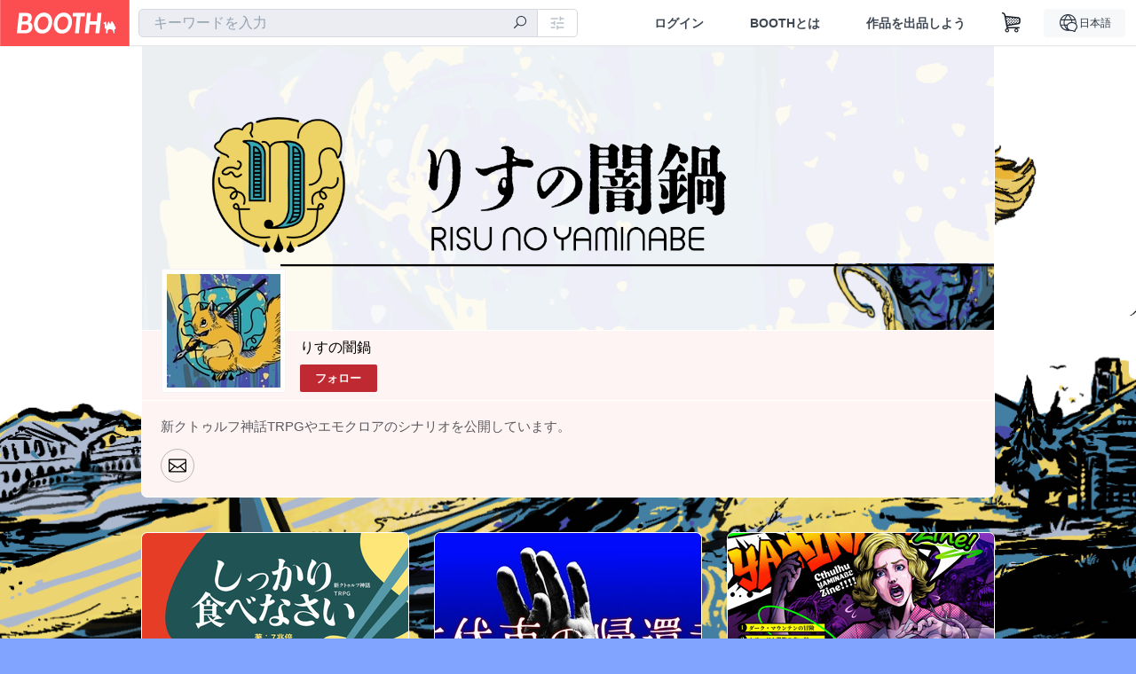

--- FILE ---
content_type: text/html; charset=utf-8
request_url: https://www.google.com/recaptcha/enterprise/anchor?ar=1&k=6LfF1dcZAAAAAOHQX8v16MX5SktDwmQINVD_6mBF&co=aHR0cHM6Ly9lc2F0YWJldHJwZy5ib290aC5wbTo0NDM.&hl=en&v=N67nZn4AqZkNcbeMu4prBgzg&size=invisible&anchor-ms=20000&execute-ms=30000&cb=t27rswevwl3j
body_size: 48697
content:
<!DOCTYPE HTML><html dir="ltr" lang="en"><head><meta http-equiv="Content-Type" content="text/html; charset=UTF-8">
<meta http-equiv="X-UA-Compatible" content="IE=edge">
<title>reCAPTCHA</title>
<style type="text/css">
/* cyrillic-ext */
@font-face {
  font-family: 'Roboto';
  font-style: normal;
  font-weight: 400;
  font-stretch: 100%;
  src: url(//fonts.gstatic.com/s/roboto/v48/KFO7CnqEu92Fr1ME7kSn66aGLdTylUAMa3GUBHMdazTgWw.woff2) format('woff2');
  unicode-range: U+0460-052F, U+1C80-1C8A, U+20B4, U+2DE0-2DFF, U+A640-A69F, U+FE2E-FE2F;
}
/* cyrillic */
@font-face {
  font-family: 'Roboto';
  font-style: normal;
  font-weight: 400;
  font-stretch: 100%;
  src: url(//fonts.gstatic.com/s/roboto/v48/KFO7CnqEu92Fr1ME7kSn66aGLdTylUAMa3iUBHMdazTgWw.woff2) format('woff2');
  unicode-range: U+0301, U+0400-045F, U+0490-0491, U+04B0-04B1, U+2116;
}
/* greek-ext */
@font-face {
  font-family: 'Roboto';
  font-style: normal;
  font-weight: 400;
  font-stretch: 100%;
  src: url(//fonts.gstatic.com/s/roboto/v48/KFO7CnqEu92Fr1ME7kSn66aGLdTylUAMa3CUBHMdazTgWw.woff2) format('woff2');
  unicode-range: U+1F00-1FFF;
}
/* greek */
@font-face {
  font-family: 'Roboto';
  font-style: normal;
  font-weight: 400;
  font-stretch: 100%;
  src: url(//fonts.gstatic.com/s/roboto/v48/KFO7CnqEu92Fr1ME7kSn66aGLdTylUAMa3-UBHMdazTgWw.woff2) format('woff2');
  unicode-range: U+0370-0377, U+037A-037F, U+0384-038A, U+038C, U+038E-03A1, U+03A3-03FF;
}
/* math */
@font-face {
  font-family: 'Roboto';
  font-style: normal;
  font-weight: 400;
  font-stretch: 100%;
  src: url(//fonts.gstatic.com/s/roboto/v48/KFO7CnqEu92Fr1ME7kSn66aGLdTylUAMawCUBHMdazTgWw.woff2) format('woff2');
  unicode-range: U+0302-0303, U+0305, U+0307-0308, U+0310, U+0312, U+0315, U+031A, U+0326-0327, U+032C, U+032F-0330, U+0332-0333, U+0338, U+033A, U+0346, U+034D, U+0391-03A1, U+03A3-03A9, U+03B1-03C9, U+03D1, U+03D5-03D6, U+03F0-03F1, U+03F4-03F5, U+2016-2017, U+2034-2038, U+203C, U+2040, U+2043, U+2047, U+2050, U+2057, U+205F, U+2070-2071, U+2074-208E, U+2090-209C, U+20D0-20DC, U+20E1, U+20E5-20EF, U+2100-2112, U+2114-2115, U+2117-2121, U+2123-214F, U+2190, U+2192, U+2194-21AE, U+21B0-21E5, U+21F1-21F2, U+21F4-2211, U+2213-2214, U+2216-22FF, U+2308-230B, U+2310, U+2319, U+231C-2321, U+2336-237A, U+237C, U+2395, U+239B-23B7, U+23D0, U+23DC-23E1, U+2474-2475, U+25AF, U+25B3, U+25B7, U+25BD, U+25C1, U+25CA, U+25CC, U+25FB, U+266D-266F, U+27C0-27FF, U+2900-2AFF, U+2B0E-2B11, U+2B30-2B4C, U+2BFE, U+3030, U+FF5B, U+FF5D, U+1D400-1D7FF, U+1EE00-1EEFF;
}
/* symbols */
@font-face {
  font-family: 'Roboto';
  font-style: normal;
  font-weight: 400;
  font-stretch: 100%;
  src: url(//fonts.gstatic.com/s/roboto/v48/KFO7CnqEu92Fr1ME7kSn66aGLdTylUAMaxKUBHMdazTgWw.woff2) format('woff2');
  unicode-range: U+0001-000C, U+000E-001F, U+007F-009F, U+20DD-20E0, U+20E2-20E4, U+2150-218F, U+2190, U+2192, U+2194-2199, U+21AF, U+21E6-21F0, U+21F3, U+2218-2219, U+2299, U+22C4-22C6, U+2300-243F, U+2440-244A, U+2460-24FF, U+25A0-27BF, U+2800-28FF, U+2921-2922, U+2981, U+29BF, U+29EB, U+2B00-2BFF, U+4DC0-4DFF, U+FFF9-FFFB, U+10140-1018E, U+10190-1019C, U+101A0, U+101D0-101FD, U+102E0-102FB, U+10E60-10E7E, U+1D2C0-1D2D3, U+1D2E0-1D37F, U+1F000-1F0FF, U+1F100-1F1AD, U+1F1E6-1F1FF, U+1F30D-1F30F, U+1F315, U+1F31C, U+1F31E, U+1F320-1F32C, U+1F336, U+1F378, U+1F37D, U+1F382, U+1F393-1F39F, U+1F3A7-1F3A8, U+1F3AC-1F3AF, U+1F3C2, U+1F3C4-1F3C6, U+1F3CA-1F3CE, U+1F3D4-1F3E0, U+1F3ED, U+1F3F1-1F3F3, U+1F3F5-1F3F7, U+1F408, U+1F415, U+1F41F, U+1F426, U+1F43F, U+1F441-1F442, U+1F444, U+1F446-1F449, U+1F44C-1F44E, U+1F453, U+1F46A, U+1F47D, U+1F4A3, U+1F4B0, U+1F4B3, U+1F4B9, U+1F4BB, U+1F4BF, U+1F4C8-1F4CB, U+1F4D6, U+1F4DA, U+1F4DF, U+1F4E3-1F4E6, U+1F4EA-1F4ED, U+1F4F7, U+1F4F9-1F4FB, U+1F4FD-1F4FE, U+1F503, U+1F507-1F50B, U+1F50D, U+1F512-1F513, U+1F53E-1F54A, U+1F54F-1F5FA, U+1F610, U+1F650-1F67F, U+1F687, U+1F68D, U+1F691, U+1F694, U+1F698, U+1F6AD, U+1F6B2, U+1F6B9-1F6BA, U+1F6BC, U+1F6C6-1F6CF, U+1F6D3-1F6D7, U+1F6E0-1F6EA, U+1F6F0-1F6F3, U+1F6F7-1F6FC, U+1F700-1F7FF, U+1F800-1F80B, U+1F810-1F847, U+1F850-1F859, U+1F860-1F887, U+1F890-1F8AD, U+1F8B0-1F8BB, U+1F8C0-1F8C1, U+1F900-1F90B, U+1F93B, U+1F946, U+1F984, U+1F996, U+1F9E9, U+1FA00-1FA6F, U+1FA70-1FA7C, U+1FA80-1FA89, U+1FA8F-1FAC6, U+1FACE-1FADC, U+1FADF-1FAE9, U+1FAF0-1FAF8, U+1FB00-1FBFF;
}
/* vietnamese */
@font-face {
  font-family: 'Roboto';
  font-style: normal;
  font-weight: 400;
  font-stretch: 100%;
  src: url(//fonts.gstatic.com/s/roboto/v48/KFO7CnqEu92Fr1ME7kSn66aGLdTylUAMa3OUBHMdazTgWw.woff2) format('woff2');
  unicode-range: U+0102-0103, U+0110-0111, U+0128-0129, U+0168-0169, U+01A0-01A1, U+01AF-01B0, U+0300-0301, U+0303-0304, U+0308-0309, U+0323, U+0329, U+1EA0-1EF9, U+20AB;
}
/* latin-ext */
@font-face {
  font-family: 'Roboto';
  font-style: normal;
  font-weight: 400;
  font-stretch: 100%;
  src: url(//fonts.gstatic.com/s/roboto/v48/KFO7CnqEu92Fr1ME7kSn66aGLdTylUAMa3KUBHMdazTgWw.woff2) format('woff2');
  unicode-range: U+0100-02BA, U+02BD-02C5, U+02C7-02CC, U+02CE-02D7, U+02DD-02FF, U+0304, U+0308, U+0329, U+1D00-1DBF, U+1E00-1E9F, U+1EF2-1EFF, U+2020, U+20A0-20AB, U+20AD-20C0, U+2113, U+2C60-2C7F, U+A720-A7FF;
}
/* latin */
@font-face {
  font-family: 'Roboto';
  font-style: normal;
  font-weight: 400;
  font-stretch: 100%;
  src: url(//fonts.gstatic.com/s/roboto/v48/KFO7CnqEu92Fr1ME7kSn66aGLdTylUAMa3yUBHMdazQ.woff2) format('woff2');
  unicode-range: U+0000-00FF, U+0131, U+0152-0153, U+02BB-02BC, U+02C6, U+02DA, U+02DC, U+0304, U+0308, U+0329, U+2000-206F, U+20AC, U+2122, U+2191, U+2193, U+2212, U+2215, U+FEFF, U+FFFD;
}
/* cyrillic-ext */
@font-face {
  font-family: 'Roboto';
  font-style: normal;
  font-weight: 500;
  font-stretch: 100%;
  src: url(//fonts.gstatic.com/s/roboto/v48/KFO7CnqEu92Fr1ME7kSn66aGLdTylUAMa3GUBHMdazTgWw.woff2) format('woff2');
  unicode-range: U+0460-052F, U+1C80-1C8A, U+20B4, U+2DE0-2DFF, U+A640-A69F, U+FE2E-FE2F;
}
/* cyrillic */
@font-face {
  font-family: 'Roboto';
  font-style: normal;
  font-weight: 500;
  font-stretch: 100%;
  src: url(//fonts.gstatic.com/s/roboto/v48/KFO7CnqEu92Fr1ME7kSn66aGLdTylUAMa3iUBHMdazTgWw.woff2) format('woff2');
  unicode-range: U+0301, U+0400-045F, U+0490-0491, U+04B0-04B1, U+2116;
}
/* greek-ext */
@font-face {
  font-family: 'Roboto';
  font-style: normal;
  font-weight: 500;
  font-stretch: 100%;
  src: url(//fonts.gstatic.com/s/roboto/v48/KFO7CnqEu92Fr1ME7kSn66aGLdTylUAMa3CUBHMdazTgWw.woff2) format('woff2');
  unicode-range: U+1F00-1FFF;
}
/* greek */
@font-face {
  font-family: 'Roboto';
  font-style: normal;
  font-weight: 500;
  font-stretch: 100%;
  src: url(//fonts.gstatic.com/s/roboto/v48/KFO7CnqEu92Fr1ME7kSn66aGLdTylUAMa3-UBHMdazTgWw.woff2) format('woff2');
  unicode-range: U+0370-0377, U+037A-037F, U+0384-038A, U+038C, U+038E-03A1, U+03A3-03FF;
}
/* math */
@font-face {
  font-family: 'Roboto';
  font-style: normal;
  font-weight: 500;
  font-stretch: 100%;
  src: url(//fonts.gstatic.com/s/roboto/v48/KFO7CnqEu92Fr1ME7kSn66aGLdTylUAMawCUBHMdazTgWw.woff2) format('woff2');
  unicode-range: U+0302-0303, U+0305, U+0307-0308, U+0310, U+0312, U+0315, U+031A, U+0326-0327, U+032C, U+032F-0330, U+0332-0333, U+0338, U+033A, U+0346, U+034D, U+0391-03A1, U+03A3-03A9, U+03B1-03C9, U+03D1, U+03D5-03D6, U+03F0-03F1, U+03F4-03F5, U+2016-2017, U+2034-2038, U+203C, U+2040, U+2043, U+2047, U+2050, U+2057, U+205F, U+2070-2071, U+2074-208E, U+2090-209C, U+20D0-20DC, U+20E1, U+20E5-20EF, U+2100-2112, U+2114-2115, U+2117-2121, U+2123-214F, U+2190, U+2192, U+2194-21AE, U+21B0-21E5, U+21F1-21F2, U+21F4-2211, U+2213-2214, U+2216-22FF, U+2308-230B, U+2310, U+2319, U+231C-2321, U+2336-237A, U+237C, U+2395, U+239B-23B7, U+23D0, U+23DC-23E1, U+2474-2475, U+25AF, U+25B3, U+25B7, U+25BD, U+25C1, U+25CA, U+25CC, U+25FB, U+266D-266F, U+27C0-27FF, U+2900-2AFF, U+2B0E-2B11, U+2B30-2B4C, U+2BFE, U+3030, U+FF5B, U+FF5D, U+1D400-1D7FF, U+1EE00-1EEFF;
}
/* symbols */
@font-face {
  font-family: 'Roboto';
  font-style: normal;
  font-weight: 500;
  font-stretch: 100%;
  src: url(//fonts.gstatic.com/s/roboto/v48/KFO7CnqEu92Fr1ME7kSn66aGLdTylUAMaxKUBHMdazTgWw.woff2) format('woff2');
  unicode-range: U+0001-000C, U+000E-001F, U+007F-009F, U+20DD-20E0, U+20E2-20E4, U+2150-218F, U+2190, U+2192, U+2194-2199, U+21AF, U+21E6-21F0, U+21F3, U+2218-2219, U+2299, U+22C4-22C6, U+2300-243F, U+2440-244A, U+2460-24FF, U+25A0-27BF, U+2800-28FF, U+2921-2922, U+2981, U+29BF, U+29EB, U+2B00-2BFF, U+4DC0-4DFF, U+FFF9-FFFB, U+10140-1018E, U+10190-1019C, U+101A0, U+101D0-101FD, U+102E0-102FB, U+10E60-10E7E, U+1D2C0-1D2D3, U+1D2E0-1D37F, U+1F000-1F0FF, U+1F100-1F1AD, U+1F1E6-1F1FF, U+1F30D-1F30F, U+1F315, U+1F31C, U+1F31E, U+1F320-1F32C, U+1F336, U+1F378, U+1F37D, U+1F382, U+1F393-1F39F, U+1F3A7-1F3A8, U+1F3AC-1F3AF, U+1F3C2, U+1F3C4-1F3C6, U+1F3CA-1F3CE, U+1F3D4-1F3E0, U+1F3ED, U+1F3F1-1F3F3, U+1F3F5-1F3F7, U+1F408, U+1F415, U+1F41F, U+1F426, U+1F43F, U+1F441-1F442, U+1F444, U+1F446-1F449, U+1F44C-1F44E, U+1F453, U+1F46A, U+1F47D, U+1F4A3, U+1F4B0, U+1F4B3, U+1F4B9, U+1F4BB, U+1F4BF, U+1F4C8-1F4CB, U+1F4D6, U+1F4DA, U+1F4DF, U+1F4E3-1F4E6, U+1F4EA-1F4ED, U+1F4F7, U+1F4F9-1F4FB, U+1F4FD-1F4FE, U+1F503, U+1F507-1F50B, U+1F50D, U+1F512-1F513, U+1F53E-1F54A, U+1F54F-1F5FA, U+1F610, U+1F650-1F67F, U+1F687, U+1F68D, U+1F691, U+1F694, U+1F698, U+1F6AD, U+1F6B2, U+1F6B9-1F6BA, U+1F6BC, U+1F6C6-1F6CF, U+1F6D3-1F6D7, U+1F6E0-1F6EA, U+1F6F0-1F6F3, U+1F6F7-1F6FC, U+1F700-1F7FF, U+1F800-1F80B, U+1F810-1F847, U+1F850-1F859, U+1F860-1F887, U+1F890-1F8AD, U+1F8B0-1F8BB, U+1F8C0-1F8C1, U+1F900-1F90B, U+1F93B, U+1F946, U+1F984, U+1F996, U+1F9E9, U+1FA00-1FA6F, U+1FA70-1FA7C, U+1FA80-1FA89, U+1FA8F-1FAC6, U+1FACE-1FADC, U+1FADF-1FAE9, U+1FAF0-1FAF8, U+1FB00-1FBFF;
}
/* vietnamese */
@font-face {
  font-family: 'Roboto';
  font-style: normal;
  font-weight: 500;
  font-stretch: 100%;
  src: url(//fonts.gstatic.com/s/roboto/v48/KFO7CnqEu92Fr1ME7kSn66aGLdTylUAMa3OUBHMdazTgWw.woff2) format('woff2');
  unicode-range: U+0102-0103, U+0110-0111, U+0128-0129, U+0168-0169, U+01A0-01A1, U+01AF-01B0, U+0300-0301, U+0303-0304, U+0308-0309, U+0323, U+0329, U+1EA0-1EF9, U+20AB;
}
/* latin-ext */
@font-face {
  font-family: 'Roboto';
  font-style: normal;
  font-weight: 500;
  font-stretch: 100%;
  src: url(//fonts.gstatic.com/s/roboto/v48/KFO7CnqEu92Fr1ME7kSn66aGLdTylUAMa3KUBHMdazTgWw.woff2) format('woff2');
  unicode-range: U+0100-02BA, U+02BD-02C5, U+02C7-02CC, U+02CE-02D7, U+02DD-02FF, U+0304, U+0308, U+0329, U+1D00-1DBF, U+1E00-1E9F, U+1EF2-1EFF, U+2020, U+20A0-20AB, U+20AD-20C0, U+2113, U+2C60-2C7F, U+A720-A7FF;
}
/* latin */
@font-face {
  font-family: 'Roboto';
  font-style: normal;
  font-weight: 500;
  font-stretch: 100%;
  src: url(//fonts.gstatic.com/s/roboto/v48/KFO7CnqEu92Fr1ME7kSn66aGLdTylUAMa3yUBHMdazQ.woff2) format('woff2');
  unicode-range: U+0000-00FF, U+0131, U+0152-0153, U+02BB-02BC, U+02C6, U+02DA, U+02DC, U+0304, U+0308, U+0329, U+2000-206F, U+20AC, U+2122, U+2191, U+2193, U+2212, U+2215, U+FEFF, U+FFFD;
}
/* cyrillic-ext */
@font-face {
  font-family: 'Roboto';
  font-style: normal;
  font-weight: 900;
  font-stretch: 100%;
  src: url(//fonts.gstatic.com/s/roboto/v48/KFO7CnqEu92Fr1ME7kSn66aGLdTylUAMa3GUBHMdazTgWw.woff2) format('woff2');
  unicode-range: U+0460-052F, U+1C80-1C8A, U+20B4, U+2DE0-2DFF, U+A640-A69F, U+FE2E-FE2F;
}
/* cyrillic */
@font-face {
  font-family: 'Roboto';
  font-style: normal;
  font-weight: 900;
  font-stretch: 100%;
  src: url(//fonts.gstatic.com/s/roboto/v48/KFO7CnqEu92Fr1ME7kSn66aGLdTylUAMa3iUBHMdazTgWw.woff2) format('woff2');
  unicode-range: U+0301, U+0400-045F, U+0490-0491, U+04B0-04B1, U+2116;
}
/* greek-ext */
@font-face {
  font-family: 'Roboto';
  font-style: normal;
  font-weight: 900;
  font-stretch: 100%;
  src: url(//fonts.gstatic.com/s/roboto/v48/KFO7CnqEu92Fr1ME7kSn66aGLdTylUAMa3CUBHMdazTgWw.woff2) format('woff2');
  unicode-range: U+1F00-1FFF;
}
/* greek */
@font-face {
  font-family: 'Roboto';
  font-style: normal;
  font-weight: 900;
  font-stretch: 100%;
  src: url(//fonts.gstatic.com/s/roboto/v48/KFO7CnqEu92Fr1ME7kSn66aGLdTylUAMa3-UBHMdazTgWw.woff2) format('woff2');
  unicode-range: U+0370-0377, U+037A-037F, U+0384-038A, U+038C, U+038E-03A1, U+03A3-03FF;
}
/* math */
@font-face {
  font-family: 'Roboto';
  font-style: normal;
  font-weight: 900;
  font-stretch: 100%;
  src: url(//fonts.gstatic.com/s/roboto/v48/KFO7CnqEu92Fr1ME7kSn66aGLdTylUAMawCUBHMdazTgWw.woff2) format('woff2');
  unicode-range: U+0302-0303, U+0305, U+0307-0308, U+0310, U+0312, U+0315, U+031A, U+0326-0327, U+032C, U+032F-0330, U+0332-0333, U+0338, U+033A, U+0346, U+034D, U+0391-03A1, U+03A3-03A9, U+03B1-03C9, U+03D1, U+03D5-03D6, U+03F0-03F1, U+03F4-03F5, U+2016-2017, U+2034-2038, U+203C, U+2040, U+2043, U+2047, U+2050, U+2057, U+205F, U+2070-2071, U+2074-208E, U+2090-209C, U+20D0-20DC, U+20E1, U+20E5-20EF, U+2100-2112, U+2114-2115, U+2117-2121, U+2123-214F, U+2190, U+2192, U+2194-21AE, U+21B0-21E5, U+21F1-21F2, U+21F4-2211, U+2213-2214, U+2216-22FF, U+2308-230B, U+2310, U+2319, U+231C-2321, U+2336-237A, U+237C, U+2395, U+239B-23B7, U+23D0, U+23DC-23E1, U+2474-2475, U+25AF, U+25B3, U+25B7, U+25BD, U+25C1, U+25CA, U+25CC, U+25FB, U+266D-266F, U+27C0-27FF, U+2900-2AFF, U+2B0E-2B11, U+2B30-2B4C, U+2BFE, U+3030, U+FF5B, U+FF5D, U+1D400-1D7FF, U+1EE00-1EEFF;
}
/* symbols */
@font-face {
  font-family: 'Roboto';
  font-style: normal;
  font-weight: 900;
  font-stretch: 100%;
  src: url(//fonts.gstatic.com/s/roboto/v48/KFO7CnqEu92Fr1ME7kSn66aGLdTylUAMaxKUBHMdazTgWw.woff2) format('woff2');
  unicode-range: U+0001-000C, U+000E-001F, U+007F-009F, U+20DD-20E0, U+20E2-20E4, U+2150-218F, U+2190, U+2192, U+2194-2199, U+21AF, U+21E6-21F0, U+21F3, U+2218-2219, U+2299, U+22C4-22C6, U+2300-243F, U+2440-244A, U+2460-24FF, U+25A0-27BF, U+2800-28FF, U+2921-2922, U+2981, U+29BF, U+29EB, U+2B00-2BFF, U+4DC0-4DFF, U+FFF9-FFFB, U+10140-1018E, U+10190-1019C, U+101A0, U+101D0-101FD, U+102E0-102FB, U+10E60-10E7E, U+1D2C0-1D2D3, U+1D2E0-1D37F, U+1F000-1F0FF, U+1F100-1F1AD, U+1F1E6-1F1FF, U+1F30D-1F30F, U+1F315, U+1F31C, U+1F31E, U+1F320-1F32C, U+1F336, U+1F378, U+1F37D, U+1F382, U+1F393-1F39F, U+1F3A7-1F3A8, U+1F3AC-1F3AF, U+1F3C2, U+1F3C4-1F3C6, U+1F3CA-1F3CE, U+1F3D4-1F3E0, U+1F3ED, U+1F3F1-1F3F3, U+1F3F5-1F3F7, U+1F408, U+1F415, U+1F41F, U+1F426, U+1F43F, U+1F441-1F442, U+1F444, U+1F446-1F449, U+1F44C-1F44E, U+1F453, U+1F46A, U+1F47D, U+1F4A3, U+1F4B0, U+1F4B3, U+1F4B9, U+1F4BB, U+1F4BF, U+1F4C8-1F4CB, U+1F4D6, U+1F4DA, U+1F4DF, U+1F4E3-1F4E6, U+1F4EA-1F4ED, U+1F4F7, U+1F4F9-1F4FB, U+1F4FD-1F4FE, U+1F503, U+1F507-1F50B, U+1F50D, U+1F512-1F513, U+1F53E-1F54A, U+1F54F-1F5FA, U+1F610, U+1F650-1F67F, U+1F687, U+1F68D, U+1F691, U+1F694, U+1F698, U+1F6AD, U+1F6B2, U+1F6B9-1F6BA, U+1F6BC, U+1F6C6-1F6CF, U+1F6D3-1F6D7, U+1F6E0-1F6EA, U+1F6F0-1F6F3, U+1F6F7-1F6FC, U+1F700-1F7FF, U+1F800-1F80B, U+1F810-1F847, U+1F850-1F859, U+1F860-1F887, U+1F890-1F8AD, U+1F8B0-1F8BB, U+1F8C0-1F8C1, U+1F900-1F90B, U+1F93B, U+1F946, U+1F984, U+1F996, U+1F9E9, U+1FA00-1FA6F, U+1FA70-1FA7C, U+1FA80-1FA89, U+1FA8F-1FAC6, U+1FACE-1FADC, U+1FADF-1FAE9, U+1FAF0-1FAF8, U+1FB00-1FBFF;
}
/* vietnamese */
@font-face {
  font-family: 'Roboto';
  font-style: normal;
  font-weight: 900;
  font-stretch: 100%;
  src: url(//fonts.gstatic.com/s/roboto/v48/KFO7CnqEu92Fr1ME7kSn66aGLdTylUAMa3OUBHMdazTgWw.woff2) format('woff2');
  unicode-range: U+0102-0103, U+0110-0111, U+0128-0129, U+0168-0169, U+01A0-01A1, U+01AF-01B0, U+0300-0301, U+0303-0304, U+0308-0309, U+0323, U+0329, U+1EA0-1EF9, U+20AB;
}
/* latin-ext */
@font-face {
  font-family: 'Roboto';
  font-style: normal;
  font-weight: 900;
  font-stretch: 100%;
  src: url(//fonts.gstatic.com/s/roboto/v48/KFO7CnqEu92Fr1ME7kSn66aGLdTylUAMa3KUBHMdazTgWw.woff2) format('woff2');
  unicode-range: U+0100-02BA, U+02BD-02C5, U+02C7-02CC, U+02CE-02D7, U+02DD-02FF, U+0304, U+0308, U+0329, U+1D00-1DBF, U+1E00-1E9F, U+1EF2-1EFF, U+2020, U+20A0-20AB, U+20AD-20C0, U+2113, U+2C60-2C7F, U+A720-A7FF;
}
/* latin */
@font-face {
  font-family: 'Roboto';
  font-style: normal;
  font-weight: 900;
  font-stretch: 100%;
  src: url(//fonts.gstatic.com/s/roboto/v48/KFO7CnqEu92Fr1ME7kSn66aGLdTylUAMa3yUBHMdazQ.woff2) format('woff2');
  unicode-range: U+0000-00FF, U+0131, U+0152-0153, U+02BB-02BC, U+02C6, U+02DA, U+02DC, U+0304, U+0308, U+0329, U+2000-206F, U+20AC, U+2122, U+2191, U+2193, U+2212, U+2215, U+FEFF, U+FFFD;
}

</style>
<link rel="stylesheet" type="text/css" href="https://www.gstatic.com/recaptcha/releases/N67nZn4AqZkNcbeMu4prBgzg/styles__ltr.css">
<script nonce="M4JI9HQQ1MSaHoZKy9Dz9A" type="text/javascript">window['__recaptcha_api'] = 'https://www.google.com/recaptcha/enterprise/';</script>
<script type="text/javascript" src="https://www.gstatic.com/recaptcha/releases/N67nZn4AqZkNcbeMu4prBgzg/recaptcha__en.js" nonce="M4JI9HQQ1MSaHoZKy9Dz9A">
      
    </script></head>
<body><div id="rc-anchor-alert" class="rc-anchor-alert"></div>
<input type="hidden" id="recaptcha-token" value="[base64]">
<script type="text/javascript" nonce="M4JI9HQQ1MSaHoZKy9Dz9A">
      recaptcha.anchor.Main.init("[\x22ainput\x22,[\x22bgdata\x22,\x22\x22,\[base64]/[base64]/MjU1Ong/[base64]/[base64]/[base64]/[base64]/[base64]/[base64]/[base64]/[base64]/[base64]/[base64]/[base64]/[base64]/[base64]/[base64]/[base64]\\u003d\x22,\[base64]\\u003d\\u003d\x22,\x22w6RPw6PCllonOyQTDk41IUfCg8OdwpF1SmbDhcOxLg7Cq0RWwqHDpcKAwp7DhcK/[base64]/DojhUMhwRw5FLwokKdMKkdGPDsxRZe3PDvMK8wpR+UMKfQsKnwpA7XsOkw71ZL2ITwqLDvcKcNFbDmMOewovDosKMTyVpw7h/HTtyHQnDsC9zVlZwwrLDj2wHaG5fWcOFwq3DgsKHwrjDq0JXCC7CsMKoOsKWOcOtw4vCrDMGw6URU3fDnVAZwrfCmC4mw7DDjS7ClcOzTMKSw6QDw4JfwqQMwpJxwqJtw6LCvAkfEsODf8OuGALCl1HCkjcFbiQcwr0/w5EZw7R2w7xmw7LCg8KBX8KCworCrRxaw7YqwpvCuCM0wptkw5zCrcO5LQbCgRB0OcODwoBWw4cMw63CjknDocKnw4g/Bk5Bwogzw4twwqQyAFgKwoXDpsKmK8OUw6zCun0PwrEEZCpkw7HCuMKCw6Zow5bDhREFw43DkgxGT8OVQsOvw6/CjGFNwpbDtzsuEEHCqhodw4AVw6LDqg9two8jKgHCrsKjwpjCtErDnMOfwroKd8KjYMKTQw0rwrjDpzPCpcK9QyBGVDErahnCqRgof0I/w7ExRwIcXcKawq0hwr3CjsOMw5LDgMOqHSw/wojCgsORM1Qjw5rDo1wJesK2LGRqeiTDqcOYw4TCmcOBQMOTB10swpBOTBTCp8OtRGvCiMOqAMKgQG7CjsKgFQMfNMOeYHbCrcOBZMKPwqjCiyJOwprCsW47K8OcBsO9T2Y9wqzDmwlNw6kIJgYsPkEMCMKCTkQkw7gcw53CsQMKQxTCvQLCnMKld3wiw5B/[base64]/[base64]/w6LDi8Kvw4/DhngndcKsNUDCn0wPGSAGwog9XkwlUMK6PUtsY31mX01WUjRgSsKrHg5Uwq7DlmLDnMKPw4cmw4TDljbDilpVXMK+w5HCpXIfUsKiPEXClcODwqohw6/CrlQkwofCjcOOwqjDoMOfH8OGwpnDnWVYJ8O0wqNCwqIpwolPLk8cM0IZBMO/woTDhsKpCsO1wr7Cj1tvw5XCp24twpl7w6oewqQoeMOyN8K2wqgIYcOKwpsnfg9iwpR5PW1zw5onP8O+wrXDgTrDgsKIwojDoG/CsjjDi8O7TcO7UMKew5UVwoQzPcKwwooHacK+wpopw4PDjWTDt2B5RgXDiAkVIcKDwpzDusOtbXfDvWhdw4Njw54HwrXCuS4lTFjDvMOVw5wrwoTDncOww7Ftb3dlwoPDh8Onw4jDt8K4w75KTcKGw5bDqsKPE8O6McOlKhpOO8OLw4/Clgw5wrrDoAQww4NZw67DrjlSMMKEBMKMScO4Z8OUwocKB8OEWR7DsMOraMK2w5QJeHXDlsKlw5XDqSTDqlU8d3AuQ3IswonDjEDDrg/Ds8O+KkrDjwfDtGzClT7ClMOOwpEVw49fWFUGw63Ctmstw47DlcOmw5/[base64]/Dr8KqRgfDrsKScMOUwrzCqz8cwqLCjGxqw6oBN8OjH1/Cs3bDly3CtsK0DMOawps2dcOuEMO/LMOzBcKkcHbCkjV7VsKJX8KKfycTwqTDsMOYwo8pA8OMd1LDkcO/w5zCgH4eY8OwwodkwoAOw73ChV0yKMK3wrNeFsOMwrslfmV0w5/DsMKoP8KPwoXDu8KKB8KlPjjDu8Ozwrhvwr7Dk8KKwq7Dk8K7bcOwIC4Xw6c6VsKlW8ORQCcIwrU/GTvDmXJQK18tw7PCm8KbwpFbwozDucOWdiPDtwHCjMKGM8Ozw6zCuUDCosONKcOnFMO8RnRXw4AvaMKBJsOpHcKJw6vDuCXDqsK3w5gUCMOKA27Dl25sw4o9ZsOrFyZtV8O5woF1aXTCjEPDvnvCoy/CinFAwqYvw53DgR7CjBkKwrR6w5jCthDDjMOcVULDnWrCk8OCwrHDocKRF0DDuMKpw74ow4bDlcK4w4nDhBFmFw8uw7tMw5koLRHCpDwKw6bCgcOLH2UlOcOEw7vDql5pwp9SW8K2wp9WTinCuk/DhcKTaMKuSRMOUMKXw7syw57CmxpxK38dCBBKwoLDnH8fw7AYwoFqHErDicOVwp/DtRgxTMKLO8KHwoYdOXNgwrEEG8KdJsKFZnBsMDbDtsKKwrTCqMKFLMOYw4PDkSAJwonCvsKkQsKhw4xpwoPDhkEAwpvCrcKgVsOeRsK8worCnMK5N8O9wrZMw4bDqMOTbjQ7wrfCkGEow6BCMmZtw7LDqG/Ckh3DpsOZVRrChcKYUHxrPQsIwrYMBicPfMOTalZfPXkWCihEFcOVY8OxIsKIIMOsw6RrLsOIOcKxTkDDl8OXOgzCgirDusO7X8OWe1l5ZsKgNC7CicO1ZcO6w7hIbsO8cnDCt3IVRMKewrfCrGLDlcK/Ew8KA0nCqg9WwoIfVsOpw7HDmjArwq08wrrCiCXCsG/DvmDDhcKFwoYONsKkGcOjw7txwoXDgyjDqcKUw77Dg8OdCMOGQ8O3PTwVwqPCtBPCrDrDoXdOw4t4w7bCscOCwqxFK8KcAsO3w6/[base64]/EsORw53CisODw7jDpcOsM8OpASjDkcKTA8OFZz3Dr8KIw59Fw4rDr8OTw5fCnE3Cj2HCjMKdbRbDsXvDp3cjwqrCnMOAw4oNwpjCncKjF8KbwqPCtcKKwp9UcMKhw6XDvgXDhGjDrSTDvjPDiMOoccK3woHDgMKFwoXDoMORw4/DhWfCuMKOCcKMc1zCvcOJIcKkw6o+G2d6CsOnQ8KIWSAkKmPDrMKawrHCo8OMw4MMw4MMJgTDp3vDgGzDp8OzworDt1YTwrlPSzoTw5PDkSvDlgN4HjLDkwBPwpHDvD/[base64]/DocKbNCzDgsKfw6XDhEQQw6HDlU/DpcKnwqrChG7CrzYQKA0sw43Dh0TCoUNsUcOIwqEFPzrDqTgAVcKJw6nCjE9ZwqPCoMORQxXCuEDDi8KoYcOeYGHDgsOoWRgdRkgTfzNEwoHDvlHCmhNjwq/DsXbCjkU4IcKcwrnDgBjDvycUwrHDvMO2BCPCgcOhVcO4K3EQTTnCvRdKwrhfwqHDuSvCqC4Mwr7Ds8KqaMKBLMO1w6zDgcKnw4RRBcOLD8KmLGrCjz/DjkEoIHXCqsK0wos/WU5Qw5/DiUowbAbCmmMcN8K9AllFw67Cli/[base64]/[base64]/ZcOLejHCszDCgiPDhXrDocK9IcK9KMO/CVHDoQ7DoQvDicOlwqPCrsKAw6UFV8Olwq5MNQXDnljCp33DiHjCsBA4XUjDj8Okw6PDiMK/wr3DgE9aRi/CjnBbc8K8w7bCs8KLwrnCuSHDvyUeSmAXMEtJd3vDpWLCs8KpwpLCksKmIsOZwrrDgcO1d03CgGzCjV7DncOXHMOtwqHDiMKRw4rDqsKfORtCw7lewoPCggpcw6LCt8KIwpAWw4NUwobCicKCeyHDiFLDpsOpwrgHw7UKTcKGw5/[base64]/w5dvw79yAjYnwphhAXw5w7TCtVLDucOsScOfBcKhXHQ/[base64]/CmRrCpg7Dmz1rasOOGsO0w59eG8O/[base64]/[base64]/Dln/Cv8KRwojDiMOTEcKPwp7Ch8O7OE0wVConVMKza8Oqw4TDmVzCt0IUwr3DmsOEw4fCgRzCplnDogPDsWPDpn9Ww5sewohQw5YMwpTCgAYZw4lMw7XDucOPNcKxw6EibcO/w7bDhjrCnGxyFEpfE8KbVQnCgsO6w4ckQ3LDlMKCLsKtfgsjw5YBXW0/C0Vxw7dwc05jw6gAwpkHSsORw4A0ecOaw7XDiUt/[base64]/ChmlDw4TDpk8pS8KXEcOHKH3CrMOtwoPDqiHDgXApAsKuw6zDnMOyCxPCsMKIL8Opw64/SlvDnXY1w53Dr2gpw6lkwrIcwovDr8Kjwp/CnyUSwqnDhQUnFcKPIic2U8OfGm1Lwpgfw6AaAijDiHXCoMOCw7hPw5fDvMOSw7ZYw4Mgw7Zaw6bCr8Oaa8K/Hh98SADCnsKJwqgOw7vDk8KGwok3XgJAR2ASw71mXsO2w6xzS8K9di9xw5vCrsK9w7HDsxBWwqcUwr7CshPDsWB6K8Knw6DDi8KBwrcuMwDDsXXDkcKbwoIzwqs7w6xKwrw/wpFxQQ/CojgBeT8THcKVQnPDq8OJKUfCh0cJNFJJw4IKwqTCmzULwpwCGRvCmwhzw6fDrSZ1w7HDrRXCmQgJIMOzwr/Dt3s0wrLDs39cw45kNcKCbsKdbcKZNMK2LcKTBn5yw6JAw6HDjB16Lz0cwqLCm8K0NhV4wrLDv1k1wrc1w7nCvBvDoAbCgFvDl8OaWcKrw6Y5wr0Sw7cBHMO5wq7CpnEkYsKZXnzDiVbDosOhcFvDgjpeR2ZcXsONAEgewpEEwr/[base64]/wqNcCMKkw6jCq8KRNcKxa1DDqcOqGsODJMKgRknCi8KswrvCrCDDgVZvwpA8OcKFwpgYwrLDjsOxTDbCucOMwqc+DBpkw487WxNIw6A/[base64]/w7EHIhxPw6pvbMOtdiRMw7TDlgbDnsKNw69GwoTCv8OewpHCu38laMKcwrbCnsO5acKgc1vClEnDk33Dn8OQX8KCw542wrLDghEwwrdDwp/Co00zw6fDgELDncO5wqHDlcKRIMKXW3p7w5zDoTolD8KSwosBwpFew4ROax0yDcKzw5N/[base64]/CqMK/JlrDlRLCtMOgFMOZBCXCr8KZw6gWw4k7wrXDmkQVwpnCggnCocKGw7BpFjd/[base64]/DihAOI8Oawq3CgcO+wrjCuMKMFwfDhcKDw5MKw6zCjkbDph8SwrnDsFMQwq/[base64]/DmcOZwpkmAMOCw53DkFoLwr7DlMORw73DtngRFcKMwqoQIA9KT8Oyw6zDisOMwpAdVDBUw40Gw5fCvxLChjlQcsOww7HCmSDCjMORRcOfZ8O/[base64]/I8K5TcOkw7LCncOeOMOWwp/[base64]/[base64]/CtsKOwrx8ODrDjMORdWLDiVzCrsKkwoJqH8OSwrPCn8KvZcOQGlDCk8KTwp1VwozCrcKJw4jDvlHCnVwPw6cUwowfw6fCmsObwofDocObbsKHNsOpw6lgwrnDvsKkwqsMw7nDpgcZP8OdO8OlbwfCt8KYTE/DkMORwpQPw7xawpBrY8OoN8K1wrwvwojDk1vDmMO0wqXCtsOaSAYCw6RTVMK7d8KCAcKfV8OqNQXCrRgFwp/DucOrwpHCpmNIR8K3U20pfsO6w6JxwrJELnjDuSFxw4dzw6LCusKQwq4IL8KKwoPCqcOtJkfClcK5w6Yww61Jw548Y8K2w69HwoBxTinDphDCqMORw4J+w5l8w6/DnMKENcKoDB/[base64]/CvEUWDMKCwrjCmExbwrPCixRuwpTCkmHCtMK6f30FwprDusOUw5/DgAXCk8O9EMKNJF8PTT9OYcK7wqPDtG4BYRHDv8KNwqjDpMKWTcK/w5BmdAfDr8OUTj86wo3DrsKmw5VpwqUewpjCmMKkWU9FKsODHMOvwo7DpcOfccOPw5QOCsOPwojCjx5xT8K/UcOxK8KjIMO4MQrDr8KKTH5vPjlxwrBQOAxaI8OOwqFBeRB5w4AXw5XCpgzDtX9RwoV7VBHCksKowosTOMKowp8Bwo/CsQ/CsTQjOGfCq8OpE8O4SjLDrgfDpDgkw5PCoUxkD8KlwoZudBnDnsKywqfDr8OSw6LCiMOoUsOSPMK1UcOBQMOJwrF8RMO1dy4owpzDmHjDkMKcQ8Ozw5Rhe8K/[base64]/CnlLChT3DsMOrEcKNYHY3wpY4FSpzAcKPw7UAHMO+wonCrMOsKGoqWMKRwq/CkExzwoPCswTCtxw/w69rNXsxw5/DhXhBcFHCtDJsw43CkirCiiUWw7JoSMO6w4zDpU7Dt8OBwpcOwpjCsxVswrBlBMOybsKVVsOYX33Dl1ptCUplDMOWGTBuw5rCm03DuMKbw53DscK/eBUxw7cZw7lVVn0Ww6HDoifCs8OtEF/[base64]/[base64]/Cny7CnsOgw4/CksKVwo8SccKRasKYAsOPwpnDtUEswrR8wqLCpUVsDcKKRcKiUBPCsHQ3OMKnwqTDpsKxPiYGB33CpRjDvTzCojkjOcOTG8OzSTHDtSfDt3nCkGbDqMOUKMOUworCjcKgw7YyG2HDs8OQMMKowqrDpsOtZcO8ZQp/XmLDicOvKcONDHkGw5JHwqzDmAoWwpbDuMKswoNjwpkqRyMVJgcXwo8rwp/DsicXWcKbw4zCjxQWGl3DiA1BLsKDMMOMeQfClsOQwoZPcsKoeixew7c+w5DDm8KJKjjDhHnDmMKMAVU/w77CjsOew7jCkcO8wqDCkH8kwpPDmDDCg8OyME5xeCEtwqzCmcO1w6XCg8K6w603bURfbl8uwrfDjk7DpnjCjcOSw7HDsMKIYXfDnmvCt8KOw6LDh8KMw5sOAyPClDYVBSLCn8OfB3nCv0/CgcODwpHDoE0gTSY1w6bDlVbCsC5lC0tmw7bDuDthdwZ1HsK+Q8ORQivDo8KHWsOLw6ImakBiwrLCucO1F8K/CggiNsOrw67CuDjCswk7wpXDvcO0wqbCrMKhw6TCgsK/wq8Ow4bCjMK9BcKfwpDClSVVwoQBSV/CjMKWw4/DlcK8UsOIWg3DmcOQb0LDiBrDpMKew5A2D8Kaw6bDqlXCmMKlViRAHsKcPcKqwojDrcKtw6YmworDmjMDw6TDosOWw4IaG8OTY8KwbFfCt8OaD8K/[base64]/Cm3gGPsKUw5DCpHRyJWnCtiFYwoNKVcOpLi3CgsOUBcOuNGdyMlBEY8ONVCXCl8OZwrQnP00QwqbCiHYcwqbDhsOfbjs0YUFywpZMw7XCp8Obw6HDlxXCrsOGVcOEwrvCiH7CjjTDvF5YSMOJCRzCmcKza8KbwrVUwqbDmCbCm8K/wpVtw7lnwpDCj0lScMKRFFsfwrJ2w7kQwrTCtQsPcsKdw7towqzDmcO8w4DDjS0kL1HDrMK8wroPw6LCoBRhXMOeAsK+w7RfwrQoeBPDgMO/wqvCvA57woLDh2cBw6vDi1Z4wqbDm09Vwqc+aS3CskrDoMKMwo3Ch8KCwr9Ww4PDmMKiUVzDoMKadcK5wrdxwpoHw7jCvBcgwoUCwpXDky4Ww6/DpMOxwoF9X2TDmC8Tw4TCqnTDkj7CkMKIHcObXsK3wo3Du8Kmw43Cj8KIDMKRwo3Dq8KTw4hpwr5/YwcoakwsfMOOWHrDlcKfXMO7w49UPlBuwpVPFMKnF8K8T8ORw7Y5wq9KHsOUwpFrYsKBw4Y/w4pQRMK1dsOHBMKqPXhvw73CgSLDvsKWwpvDrsKuc8KLY0YTMlMZSHRJwqo5PF/DjsKywrcoIz8iw6ZxOXzCl8Kxw4TCt2TCl8OoUsO9CsKjwqUkP8OieC81UnM0CznDnxrCi8KeIsKnw6zCucKtXwnCkMKZQAvCr8KrJTkmWMK2YsKjwpXDujPDhsKvw6fDusOrwqzDj3tlCAl9w5MZSm/Dm8Kcw6Now5Bgw4JHwr7Dg8Kad3w/[base64]/DrsOgw69CB8O/w6jDmsKGw7Q2wprCksOkwobDtUzCkRsjNAXDo2hJX3R+fcOFcsO4w6ZAwpYjw7LCiA1Aw4dJwqDDhADDvsKJwpLDrcKyFMODw6sLw7ZiBxVhH8Oewpc7w6DCvsKKwoPCrnPCrcOJLhoWEsKcKx5cVCUQbDLCtBIow73CnUgPGcKOHcO3w4TCklHCnn84wpMFdsOsDnF/wrN7Q1fDlcKpwpFmwpVacHvDtndWXMKBw49sLsOyGHXDr8KBwq/DqxzDncOuwoVww5dsQsOJUcKJw5bDm8KyeVjCrMO5w4/Cr8OiACLCt3rDkixBwpIUwoLCv8KvQmXDlBfCt8OLJQXCosOUwoZzdcOgw7APw6UDXDoDW8K2ATjCv8K7w4wKw43CqsKqw78UDiTCjEDCsTBaw6MfwoA/[base64]/CnBJyOcOsY8KKw5vCnMOjw67CkXkee8OxwqMod8O3IhohCRIGw5o7wrYhw6zDn8K/HMKFw7vDs8ORHRU1BwnCusObwp51w7xMw6fChwnCoMKcwpV8wpPClA/CssOoNDQdInbDpcOqVSoKwqjDrQzCh8Onw6FbNnoKw7E/J8KIRsO8wr1XwrpnRMKBw6/Do8KVN8KMw6JNQi/DnU1vIcKbQT/CsFAPwr7Ctj8Cw4EEYsK1dGPDugbDtsO2P0bDhGl/wplfWcKgV8KKfkwWbWzCpGHCssK8Y1rChm3Di2Z/K8KKw54+w7PCisK2bCx6G3wnRMOQw67Dt8KUwoLDhHg5w7RgT2vCmMOmEGfDi8OBwr0VCMOUw7DClgIOBcKtBHfDsibChcK0fxxsw6lKbGrCqQIrwqLCvwXDnmVXw40sw6/[base64]/CuUI2wp7CjcO0e8O/w7MCMw/CgsOtbwJGw4rDoBbDmzhmw5g4Q28eUm/DqT7CnsO5BFbDmMK9wpVTeMKdwqTChsOlw6LDn8Oiw6nDlEvDhFnCvcOFL0TCq8OIDwbDksO5w73CrGvDvcOSQw3Ct8OIPcKkwqrDkzjDoi0Ew65HCT3CucOVTsO9KMOpacKiDcKtw4VzBFDCpxTCnsKAG8KJw7DDjg/CnHAnw6rCk8KWwrLDuMKveADClMOzw788DRzCpMKgKw82cGnChcKidhVNWMKfJ8OBdsKtw4zDtMONV8ONY8KMwpklV0vCqMO7wpbDlcO5w5EMwrzDtTlTB8OgMSvDmMKxXzNTw49jwqNaJcKew6Y6w5t4wovDkR3DlcOiAsKOwosKwrZNwr/Dv3gqwrzCswDCkMOrwplWQwUsw7zCk14DwrtcWcO0w47Ci1J4w4HDscKDBsO0WT3CvwnClHlywo55wqA4AcOhDz8qwoTCqcKMwr3Dg8O8w5/ChMOeKMKifsK5wrnCr8OCwoLDscKcMcOIwpoVw55nccOLwrDCh8Kqw5/DrcKnw7XCthVHwojCrF1rODnCiCTCowY7wr/Ci8O0ccOnwrjDhsKhw48UXFDCtB3CvcOtwrbCozYOwogTWMKxw6LCv8Krwp3Cl8KJP8OuN8K7w4LCksOLw6PCnSLCiRw+woDChSzCnw5Ow5fCpU9dwpTDhndpwqbCtEbDiDfDkMOCKsOxScOgNMKxwrwEwpbDkwvDrsKsw4dUw4lADVQ7w6xOTWx/wr1lwokMw41uw5TChcK0MsOAwpDDhcKXH8OXLVlSE8KxMjLDmXLDtB/CrcK8B8OnPcOlwo83w4DDrkzCrMOWwpvDmsKlSmlgw6AZwpHCq8Khw4InBjcWe8KTNCzDg8O+a3TDtcKpRsKce1/CmR8MQ8KZw57ChjXDscOIZ2kGw54Fw5RDwppyXgczwqVhw5/CkG5bWcKRaMKIwqBockdmDkjCgy0kwp/[base64]/eAfCm8KsWkdOw6vCnQbDmG8RwqUrwpU7wqTDv8O2woYJw7vCmsK8wqvDgjXDpjjDphBvwrZYEUbClMOsw6zCgsKxw4jCg8O/WcKFX8O7w5LDu2jCjcKIwrpOwpLCrkF/w6XDo8KUGzAgwojChCDCqCPCgcOzw7zCukoPwrBgw6LCgMOTesOKWsOVZlBLOmY3dcKewo48w40GQ1Y5E8OSCyRTECXDvhFFe8OQMygADsKNBVXChy3DmEAKwpV5w7bDicK+w5VXw6/CtA1KKBw7wqDCusO1w7fCpW/DknDDrMK+w7Rew5rCuV9Aw7nCuFzDg8Kew7DCjkoaw4d2w58iw7vCgXrDvDHCjEPDtsKOAy3DhcKZwpvDmXshwrIEAcKlw49ZG8KPB8Ogw7/DhcKxIzPDpMOCw4Juw5g9w4PCgAMYWHXDtcKBwqnClAk2FMOuw5LDjsKDQGrCo8OLw7EPesOKw7UxLMK5w7c8FMKjdybDpcK0NMOtNmbDrTQ8wr51QH3CgsOawoHDlMO+wp/[base64]/DlsOMwpHCk8K8DMK7BwQxw7zCsiZdw4ILwr4UJmxCamLDpMOlwoxpdS5Jw4PCnxXDshzDqg8eHmlbFSQQwpdmw6fCjMONwp/Cv8OtZsOlw7Uwwoskwr01woPDjcO/[base64]/CjcK4fsOaVMOYw7DCksKFCMOEMMKgw6BEwqg1w5vDmMK2w6UxwrJnw53DnsK/NsKKQcK5dz3Dl8Kdw4IEJn/CjMOkMH3DuzjDgWDCjSgIVxPCqwTDn0tzJ2BbYsOuTsOhw6JYOVvCpSZkK8OgbzJawo5Ew7DDjsKMccOjwq7Cl8Ocw45Cw4QZCMK6En/Cr8OBasO5w5bDrwTCjcO3wpdgGcOtNmvClMOjBkVkV8OKw4TCgBzDr8OxNmQawrfDimnDrMOWwozCocOXQxTDhcKDwoTCuWnClHsaw7jDk8O1wqEww7EnwqvChsKBwoHDqX/DtMK3woDDnVxcwq57w5EPw4HDqsKta8Kzw7UWBMO8UMKQUj3CjsK8woUNw5/CqQzChzgWQBHCnDUnwoTDkz0dNDDCpXLCkcO1asKpwoAsUhTDvMKpFHJ6w6XDusOJwofCisKmbsKzwodkGBjCscOpQSAkw7TCvRvCgMKyw7zDu0LDpGzCn8KMFE5iacKcw60DE3fDosK/wqsyGX3DrcKtaMKVMwMzFsKUIhQpScKhQMKuAn0yQMKRw6TDs8K/FcKQZRY2w47DnSM7w6PCiSvCgMKlw7ZrUlnCs8OwSsOFHMKXWcOVWndHw7UGwpbCs3/[base64]/[base64]/DolIzw7YOc0rCrsOawqzDkMKgwqYwGsO4NMK3BMKGB8OgwpM8w7xuFsOFw7VYwonDvEVPKMObVMK/RMKgDQfDs8KLOQTDqMKuwoDCqGnDvnMvbsOPwpXClTobfARUwofCtMOLwrA5w4oHwrXCkT02w5nCl8O2wrIsJ3fDksKoIE52CmXDpsKfw6szw61tNcKZW2DCihIaSMOhw57CilVnEFgEw4zDj0wlwq4CwoPDgnPDlgs4MsOEXAXCisOvwqcgUxDDtj/CjDtLwrzDtsK1dMOJwp1+w6fCisKIEnQ3PMOSw6nCssO4aMObcWTDhEo7MsKfw7rCkyZdw5M8wpleV1XDrsOHWxfDpABYdsOfw6hZalbCn0zDnsO9w7vDig/DtMKCw7RKwr7DrAl2IFQ7I3JEw5g4w4/Crg/CjBjDlWZ8w71IHm5OFSjDmcO4FMKtw7gELSBSezvDjMK6X29qXVMGfcOOWsKmJy4+fzLCtMOhdcKTb2NjRVdmRn1CwpDDozJ/UcKQwq/CqxrCsQhGw7I2wq0LPBcDw7zDn2XCk1LDlsKgw5NGwpcVcsOEw7wHwpTCl8KWF23DsMOwSsKAF8Kxw7HDpMOow73CgjnDt2wEMQLCgwtmHl/[base64]/Cmm/DncO5w7/CgcKITkVyZBfCpTvCgMKIJiXDlBzCmBXDkMOtw7tZwopQwrfClsK4wr7CpcKhcEjDt8KUwoNdWF8vw4E9EsODG8KzfcK+wqxYwpPDicOjw6UOTsK8wozCqjotwrrCkMKOUsKMw7cFWMOFNMKaI8O/MsOJw5zDrg3DoMKcLMOEaiXDq1zDvQ00w5pIw5jCry/[base64]/CoDDCkxjDjMKdJ0Q4wpZHwoHCvlvDljMew5hILHAjeMOLLcOKw5bDvcOLc0TClMKUZMOGw54uRMKHwqoqw4/Cjh8LZMKPQCN4E8Oswq1tw7DCqgfCkQhyc3rDisK1wo4FwoDCpwDCi8K3wrFJw55XLgLDsjhywqvCkMKCDMKOw5lvw5R7acO5PVo0w5DDmS7CucObwoAJT0YDVG7Cll/DpQo/wr3CnB3CpsOsZ2TChMOUf3/CgcKmKXtNw7/DnsO7wqPDr8OWC38jcsKtw6hRBFdTwp8NKMKSU8KUwrN6PsKDEBg6UsOXZ8K2w5fCpMKAw6EmOcONFVPChcOTHTTClMOiwrvCnG/CjcOED2sEEsKxw7LCtEY6w5DDt8OZc8Onw5hsHcKuSXfCgsKswqfCgDzCkBg/[base64]/Ckm0dwqEEdcOrw7UWw59YcMO0VMOhw4laIG9YDsOsw4QBbcOHw5/[base64]/w43CqcKDw4vDj3nCilBcKcOQaMO8NcOnLMKEHMKvw4VlwoxTwq7DtMOSSw4SVsKHw5zCk3DDhX8iHMKPDWIFLkDCnGlCGxjDkmTDvMOmw6/CpWQ8wqPClUsuQnF6CcKvw50KwpJDw41QeGLDqnZ0wotiQh7CrTTCmELDssODw6rDgBxIMsK5wr3DlsOuXm0zfQFfwrUPOsObw5nCugBMwrZ7aS84w4MDw47DnjcmYhdIwotINsKiWcK1wojDjcOKw4p6w6/DhRbDm8O0w4g4IcKvw7Uow4lyZXdXw5pVZ8KHLkPDvMOzFMKJesKcBcKHIMKrUE3Cq8OIIsKJw78zbEwwwrfDnBjCpBnCn8KTO2TDqEkXwo1jZsKfwrA9w7hWQMK0bMOtJQkJaQoDw50Rw4PDlgTCnGAZw6vCq8OEbRswa8O2wrnCk3kzw4w/XMOyw5PClMK3w4jCrWHCr0FZdW1SQMK0LMKefMOSXcOUwrJ+w59ww7guXcO+w41dCMOFcil8Z8O5wpgSw5nCghEaCSVSwpRyw6/[base64]/CiQIIw4hKwq7DiGNVHsKHP8OxQETCkEIET8O9wpUkwrzChDQMwodYwpdraMKzw4wXwpLDucK6w74jb0jCk2/[base64]/CjzfDvAMLfCDCqG3DgndLdsOswowhwphXwr1lw5Rzw59jOMO7KjnDt2N+FMKHwrkreFdfwqJGEsKMw79Dw7fCn8OLwohXC8O1woEBKMKDwrzDncKdw6bCt2hdwp7CsGkzBcKbCMKZR8Kiw7sYwpIvw4tdSFfCq8O6Jl/CrcKMA31Ww5zDjBgJdBbClsKMw6MswqhtMzl1e8Omwp3DukHDisOvRsKMZMKYKcKoflPDv8Kyw7nDsT85w6/DoMKCwrnDtDJYwpPCqsKiwr8Qw6Flw63DmBoxDX3CvcOtbsOFw6pmw7/DjjvCr187w45+w5/CszLDjDNRNsOnBi3DlMKeGBDDpS0UGsKvwqrDp8KrW8K5GmtWw6NdAMKZw7PChsOqw5rCjsK2QTw4wq/CngtzCcK1w6jCoxg9OB/DhMKNwqoLw5XDo3h5A8KRwprCliHDjG8WwpjDu8ODw6TCoMONw4dZZ8OfVkMUX8Ojb1wNFgZkw5XDhw5Pwo1hwqhnw47DqQZow5/Cgisqw55fwrF6fgDDosK2wqlAw5ZKezF2w6h7w5fCpMK6HyZPDCjDpRrCksOewqDDkjcsw6Uaw5fCsGrDtcK4w6nCs0JHw4Z4wpghccKHwpvDthbDkiExa31Ww6LDvCLDg3bCgDNuw7LCj3PCvRgCwqx5wrTCvRLCoMO1V8OWwrXCjsOsw7w4SR0zw7Y0EsKdwpfCsU/CqsKEw7I0w6XCgMK1w63CnidZwr/DjyJbHsKNFB9UwpHDosOPw4jDrRZzccOgJcO8wpN5C8KeNitGwpopfcOqw7Jqw7Yvw53CuUYOw5PDnsKXw57ChcOJK0E2K8KxCwvDu2bDmgRwwrnCvMKtwrHDrz7Di8KwCg3DgsKzw7TCn8OcVSHChHfCiFUgwoXDh8KJIMKPfsOfw49Aw4nCmMOswrxXw47CrcKdw5/ChD3DpXxoZ8OZwrg6Jl3Cn8KXw4zCp8OqwpXCvFnCs8O1w5bCuC/[base64]/CtzDDkcOTCHdKwoPCk1QwDMK1e8Onwq7CqsO8w4PDl2nCv8KXQF8gw6LDmHPCpW7CsEXCqMK6woE7w5fCkMOlwrwKfBxlWcKgaBdUwrzCiTAqYxtxG8OiUcONw4zDp3cKw4LDsk1Jwr/DuMOOwoVcw7TCqWnChnvCpcKoScKRBsORw7Y9wop0wrfDlsKna0R2KT3Cj8Kyw6dfw5LDsgEzw6NbP8KWwqLDjMKDPMK/wrTDo8KHw4s0w7xnJXZ9wr9GK1TCsg/DrcO1TUPChnXDrARICMOywrPCo3MfwpLClMKhIUxqw6rDrsOAJMObCXLDsCXCnU0HwolOPzjCgcOLw5sjWVPDrkLDucOvNh/DpsK/FUZ/DsK0bhlmwq3DksKEeGYEw7ZwUQIyw68wGSLDkcKQwqMiHMOLw4TCrcOCCkzCrMOIw67CvTfDkMOpw5UGw5AJK13CosKtB8OoADTCi8OKFD/Cp8KmwocqUhg1wrc+FWkqKsOew7EiwpzDt8O4wqZETxHCqVsswrZOw7xZw4ckw5o3w4rDv8OFw6AuJMORThvCn8Kxw6Rww5rDonrDj8K/w4o4EjNHw4LDv8Kow5FlBy1aw5HCvyTCjsOJU8OZw6LDtn1Gwo9nw78FwofCrMKXw5NnQ1bDoiPDqATCu8KObcKcwoZMw4bDpMOTATPCrG3Cs3bCk1vCpMOVXcOnKMKJdFLDqcKCw4XCmsO0dcKqw7nDoMOKUsKSQ8KcDcOQw4l/WcOBAMOKw5PCi8KzwpYbwodnwqMrw7Mfw7zDisKkw4rCqcOMRGcMagdAQEJrw4EkwrzDrMOhw5fCnFrDqcORMDI3wrJjL1Q5w6INQ0DDpW7CtD0cw49iw5dOw4R8wpoGw73Dsyd6WcOLw4LDiTl/[base64]/DjsKmwrTCoGBPfDkqwoxawonCsEDDnVvCtAtRwo/CtknDuwrCjAfDvcOlwpcrw7xFMGDDhcKlwqJIw68tMsK5w7/DqcOAwp3ClgoDwqDCusKgGMOcwpfDjcO0w7dcwpTCs8Ojw7xYwoXCrcOlw5tUw67Cq2A5wrTCkMKDw4h3w4dPw58ZNMOlVTDDkFfDi8Oyw5s7wq/DssOkUETCucK4woTCqmZODsKuw4hYwqfCsMO8X8KLO2bCsyDCjBHDliUHI8KMcU7ClsOywqpUwqdCXcKewq/CvS7DqcOhN2XCgHs8VcKUc8KeMzzCgBjDrUjDiEJOXcKXwqfDiGZADXplWgFCBmhtwpRQAQLDrUHDtcKlw5HChWMCTwbDohopP3TCicOjw7scUsKTfWMMwqBrIHJzw6fDjMObw67Cgw8Vwo5WdzhIwoxlw5/Dmj9QwplpNMKgwofDpcOLw6AgwqlaL8OEwovDiMKgPsOnwovDvX/DnAnCgsOKw4/CmRcpESNDwp3DmBTDrsKQFj7Crj1Ww4XDvxzDvygVw4pcwq/Dn8O/wpM0wozCtyrCosO4wqNiEAgtwrE1JsKIw5LCvkjDhw/CtTvCrMOGw5dXworDksKXwqHCr3tHPsOLwp/DrsKpwpcQJlfCs8KzwrsJAsO/w7vDmsK+w5TDpcKswq3DsyzCmMOWwrxjw5E8w5cGHMKKS8KUwqJTD8Kow4nCl8Oew58sSzUZUSzDkG/[base64]/CpkZGwrFPw7bCt8KZwr1dV8KlwotSfh7CvMKKw6txIUbDmGZ4wqnCoMOrw7LDpAbDjz/CmcK6wq4bw6o+cRYowrXCjwnCrsKEwp9Nw5DDpMOHRsOowq5TwqFMw6fDrnDDgsKWB3TDlMOIw5/[base64]/[base64]/ClsK/[base64]/Dtxo2wpTDvsOQJl5gw6Z/wqobwpvDicOGw7FDwpwvwr7DiMK+OsOLX8K+DMKEwpfCpcKPwpkzXsOtBnguw4/[base64]/[base64]/wpJHwpHDmcOxc8K9wonCgm81wqJ+d1/Dtj7DjDwqwq88Aw7CsAkEwp4Uw7FKGsOff3ppwrIlXMOeH3wLw44ww5PCikQ6w4Ryw40zw4/ChxYLUBtnOsKMZMKAMsKXVzMIUcONw7fCqsOZw6IhBsKiB8KSw4fDksOCAcO1w67DvHJQEMKBW0ozT8KowotvZ3LDvcKswo1iUCplwr9JY8Oxwr5GecOSwobDs3cCb0YMw6IEwpZWNVk2HMO8WMKbAAzDpsKTwpfCrXUIIsKdWAExwrnDpsOsEMKPesOZw5p0wr/DqQQawpYpemjDomQlw4IoHkfDqcO/bxV5Z0DDgcORTT3DnzTDowZYAgdewq3DlVXDh3B5w7XDghMcwpQGwpsYPsOow5BFSUvDgcKpwrtkDSYdPMO5w4HDn0ksbxbDuhHCkMOAwo1pw5DDhTHDl8OjCcONw63CssOmw6Iew6kFw6bDjsOuw7lMwqdEwqPCt8OMEsONS8KKEXA9J8K6w5/CmsO2FsK3w5PDiHLDm8KPai7DosOgBRElwqBFUMOcaMO2csOtFsKUwqbDtw8HwoV9w7sfwoE5w5rCo8Kiw4/[base64]/CusOJeU/DuTNTwos7w5PCv8Oob8KqJMK7w49Pw4dlF8Khw6nCmMO5eiLClw7DoFsbw7XCuRxsSsOkciQJYGJsw5jDpsK3HDdiShTDt8Kww5FZw4TCm8OaXMOOYsKmw6XCnAhYO0LDqxAVwr0pwobDkMOpBSt+wq3Cm3Rvw6fCp8OrH8O3UMKzWgVDw7/DjDHCm2/[base64]/FcO/JMOQEGMrDTDCrsKwJsK6w4vCvcKpw6fClDwEwp3CvjsKPkHDqm/[base64]/wqlSVwh1wq5UYMOBwpxyb8OXwovCmExpwobDjcOww788XlZyZMOMCHE4wpkqFcOXw7LCpcK7wpMfwojDuTBlwrN+w4ZyfTNbYsOcNmnDmwDCpMKXw7MFw5dIw6l/ZylwQ8KafSbDt8K4NMO/GVsOZhPDryZrwqXDv0wBFcKFw4VGwohNw5o6wrBieUpIX8OmVsOFw71lw6Bfw5jDtsKxOsKUwpRmCAgPbsKvwpJ+MCATRjhkwrfDqcOSD8KyFcObOgTCii7CkcKeBcOOGR5iw6nDmMO4WsOiwrQ9NsOZCXLCrcONw6fCtjrCoBR1wrzCgcOUw7MMWX9QbcKeKR/Csg/[base64]/DjcOkKgYRw7gYwpzDisOZw7nCoMOSwp/CtxIlw6zCv8Ogwoh3wpfDuStmwpfDt8Ktw4tywpUpDMKSQMOTw6PDkExYeDd1wrbDt8K7woXCnHHDtHPDtXLDq2LCv0rCnE4owpBQehnCicKVw4TCjcKgwpw+Lj3ClcK5w5LDmV55CMKnw6/Chh5nwpN3L1IBwpwGF3XDjmUowqkUIFcgw5/CvVhuwrBvOMKZTTbDmyzCgcO3w7fDucKrVcKJw4g1wrfCrsOIwpJSBcOLw67CisKTRsKSPz/[base64]/CmxnDg14cXF1xDMKWwqEkQcO6w5DDgWPDrsOcw7lKYsK5VHDCuMKzXj0ubF8twqFJwqpDclnDoMOmYWjDq8KAIFMQwpJ2A8ONw6XCi3nCulXCjDLDkMK3wpjCr8ODbMKBH0XDgStpw4EQM8Kjw6gww7BSJcOCAEPDqMKReMKlw67DpcK8A14WDsKnwo/DgGxXwrjCiVzCjMOfMsOBNyjDigTDo3zCr8OiCH/DqwwFwrN8BExtJMOFwrl/AMKhw5zDpG7ChUPDqMKrw6TDmiZww5vCvQF4LsOvwqnDpijCowJ/w5HCilAtwr7ChMKBbcOKZMKWw4LCj25EdiTDv0Ffwr01SQLCgBg9wqPCjsKBYWQywptzwrphwr4Hw7QsC8OpUcOLw71iwplXWE3Dv3oGAcK/wq/[base64]/CmXjDrmfCvcKoLAHDjQc7fQ3CqjVPw7rDmMOJADHDgzc1w5XCvsKGw6/[base64]/Dp8KQV28OEF3CklwPw5E/IFwzwo8BwrA6XWXDo8O+woPCiHY/cMKSOcK+UcOkVV8bHMKsLcKVwocjw4HCj2dJNxrClho2JMKkMWFjAzQgA0leGQjCn3TDlXbDuhQdwqQgwr5xAcKAOEh3DMKIw6/Dj8Oxw57Cr2ZUw5YDTsKbYsOaCnHDnEpDw5BLNCjDkC7Cm8Oow5LCtlZrYQXDhiphZsOdwpZzYCMieX9VDElIKVHCnS7CicKKJm/DkwDDpz3CrwzDlhLDmTbCgzvDmsKqIMKfBm7DlsO4QUEzQEdaUDPDhmtqalBwMsKJworDp8KQbMKTQMOWPsOUYhwXImhdw7TCicKyIUxiwo7Cp1XCvcK/w6XDgB3CjVJLw7p/wpgdecKXwpLDkVMDwqrDhjnChcKIMsK3w5YXGMKsZCtgCcK5wr5hwrHDnxLDt8OKw5HDocKDwrcRw6nCuVTCtMKYFsKtw6zCr8OMwpTCikfDuUBBUXTCsXpzw5RLw4/CqRfCjcKnw4jDpRM5GcK5w6LDlcKgCMOTwp05w7TDpMKTw4nDisOZwrDDo8O5MjNxEw\\u003d\\u003d\x22],null,[\x22conf\x22,null,\x226LfF1dcZAAAAAOHQX8v16MX5SktDwmQINVD_6mBF\x22,0,null,null,null,1,[21,125,63,73,95,87,41,43,42,83,102,105,109,121],[7059694,189],0,null,null,null,null,0,1,0,null,700,1,null,0,\[base64]/76lBhn6iwkZoQoZnOKMAhnM8xEZ\x22,0,0,null,null,1,null,0,0,null,null,null,0],\x22https://esatabetrpg.booth.pm:443\x22,null,[3,1,1],null,null,null,1,3600,[\x22https://www.google.com/intl/en/policies/privacy/\x22,\x22https://www.google.com/intl/en/policies/terms/\x22],\x22OxkFE4K90I4tFnEnre9U2grGLjwpXvDLnK+k9cf9fU0\\u003d\x22,1,0,null,1,1769992607215,0,0,[234,49,235,108,82],null,[119,115,161],\x22RC-4xxQoDLETPYqIQ\x22,null,null,null,null,null,\x220dAFcWeA4D5UroUq89Kr2VLtk6oEcIGN4OC8jYwwKgWQ4T-qbumDCYbtm341Kp0IVLmA2NRs57oRfTOVH_qFe2_lcUUtE2EDhBQw\x22,1770075407221]");
    </script></body></html>